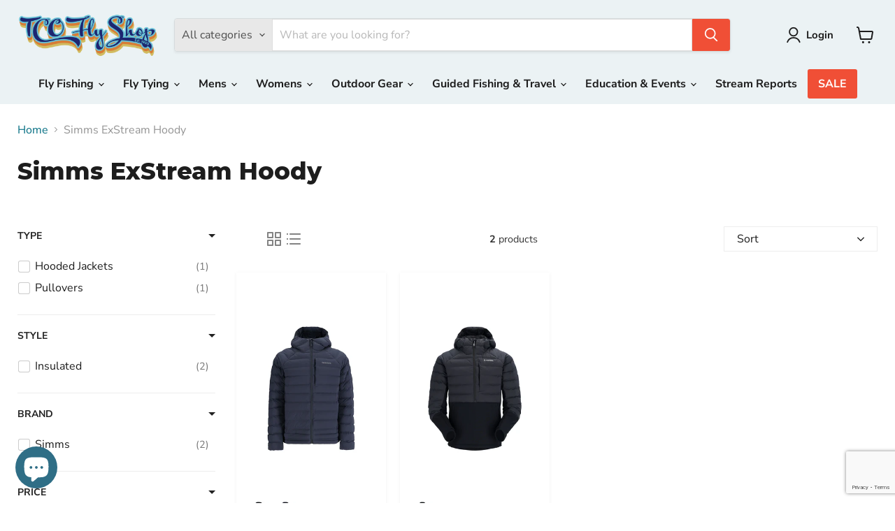

--- FILE ---
content_type: text/html; charset=utf-8
request_url: https://www.google.com/recaptcha/api2/anchor?ar=1&k=6LeTRAoeAAAAACKeCUlhSkXvVTIwv0_OgDTqgYsa&co=aHR0cHM6Ly93d3cudGNvZmx5ZmlzaGluZy5jb206NDQz&hl=en&v=PoyoqOPhxBO7pBk68S4YbpHZ&size=invisible&anchor-ms=20000&execute-ms=30000&cb=6vxoehud21is
body_size: 48745
content:
<!DOCTYPE HTML><html dir="ltr" lang="en"><head><meta http-equiv="Content-Type" content="text/html; charset=UTF-8">
<meta http-equiv="X-UA-Compatible" content="IE=edge">
<title>reCAPTCHA</title>
<style type="text/css">
/* cyrillic-ext */
@font-face {
  font-family: 'Roboto';
  font-style: normal;
  font-weight: 400;
  font-stretch: 100%;
  src: url(//fonts.gstatic.com/s/roboto/v48/KFO7CnqEu92Fr1ME7kSn66aGLdTylUAMa3GUBHMdazTgWw.woff2) format('woff2');
  unicode-range: U+0460-052F, U+1C80-1C8A, U+20B4, U+2DE0-2DFF, U+A640-A69F, U+FE2E-FE2F;
}
/* cyrillic */
@font-face {
  font-family: 'Roboto';
  font-style: normal;
  font-weight: 400;
  font-stretch: 100%;
  src: url(//fonts.gstatic.com/s/roboto/v48/KFO7CnqEu92Fr1ME7kSn66aGLdTylUAMa3iUBHMdazTgWw.woff2) format('woff2');
  unicode-range: U+0301, U+0400-045F, U+0490-0491, U+04B0-04B1, U+2116;
}
/* greek-ext */
@font-face {
  font-family: 'Roboto';
  font-style: normal;
  font-weight: 400;
  font-stretch: 100%;
  src: url(//fonts.gstatic.com/s/roboto/v48/KFO7CnqEu92Fr1ME7kSn66aGLdTylUAMa3CUBHMdazTgWw.woff2) format('woff2');
  unicode-range: U+1F00-1FFF;
}
/* greek */
@font-face {
  font-family: 'Roboto';
  font-style: normal;
  font-weight: 400;
  font-stretch: 100%;
  src: url(//fonts.gstatic.com/s/roboto/v48/KFO7CnqEu92Fr1ME7kSn66aGLdTylUAMa3-UBHMdazTgWw.woff2) format('woff2');
  unicode-range: U+0370-0377, U+037A-037F, U+0384-038A, U+038C, U+038E-03A1, U+03A3-03FF;
}
/* math */
@font-face {
  font-family: 'Roboto';
  font-style: normal;
  font-weight: 400;
  font-stretch: 100%;
  src: url(//fonts.gstatic.com/s/roboto/v48/KFO7CnqEu92Fr1ME7kSn66aGLdTylUAMawCUBHMdazTgWw.woff2) format('woff2');
  unicode-range: U+0302-0303, U+0305, U+0307-0308, U+0310, U+0312, U+0315, U+031A, U+0326-0327, U+032C, U+032F-0330, U+0332-0333, U+0338, U+033A, U+0346, U+034D, U+0391-03A1, U+03A3-03A9, U+03B1-03C9, U+03D1, U+03D5-03D6, U+03F0-03F1, U+03F4-03F5, U+2016-2017, U+2034-2038, U+203C, U+2040, U+2043, U+2047, U+2050, U+2057, U+205F, U+2070-2071, U+2074-208E, U+2090-209C, U+20D0-20DC, U+20E1, U+20E5-20EF, U+2100-2112, U+2114-2115, U+2117-2121, U+2123-214F, U+2190, U+2192, U+2194-21AE, U+21B0-21E5, U+21F1-21F2, U+21F4-2211, U+2213-2214, U+2216-22FF, U+2308-230B, U+2310, U+2319, U+231C-2321, U+2336-237A, U+237C, U+2395, U+239B-23B7, U+23D0, U+23DC-23E1, U+2474-2475, U+25AF, U+25B3, U+25B7, U+25BD, U+25C1, U+25CA, U+25CC, U+25FB, U+266D-266F, U+27C0-27FF, U+2900-2AFF, U+2B0E-2B11, U+2B30-2B4C, U+2BFE, U+3030, U+FF5B, U+FF5D, U+1D400-1D7FF, U+1EE00-1EEFF;
}
/* symbols */
@font-face {
  font-family: 'Roboto';
  font-style: normal;
  font-weight: 400;
  font-stretch: 100%;
  src: url(//fonts.gstatic.com/s/roboto/v48/KFO7CnqEu92Fr1ME7kSn66aGLdTylUAMaxKUBHMdazTgWw.woff2) format('woff2');
  unicode-range: U+0001-000C, U+000E-001F, U+007F-009F, U+20DD-20E0, U+20E2-20E4, U+2150-218F, U+2190, U+2192, U+2194-2199, U+21AF, U+21E6-21F0, U+21F3, U+2218-2219, U+2299, U+22C4-22C6, U+2300-243F, U+2440-244A, U+2460-24FF, U+25A0-27BF, U+2800-28FF, U+2921-2922, U+2981, U+29BF, U+29EB, U+2B00-2BFF, U+4DC0-4DFF, U+FFF9-FFFB, U+10140-1018E, U+10190-1019C, U+101A0, U+101D0-101FD, U+102E0-102FB, U+10E60-10E7E, U+1D2C0-1D2D3, U+1D2E0-1D37F, U+1F000-1F0FF, U+1F100-1F1AD, U+1F1E6-1F1FF, U+1F30D-1F30F, U+1F315, U+1F31C, U+1F31E, U+1F320-1F32C, U+1F336, U+1F378, U+1F37D, U+1F382, U+1F393-1F39F, U+1F3A7-1F3A8, U+1F3AC-1F3AF, U+1F3C2, U+1F3C4-1F3C6, U+1F3CA-1F3CE, U+1F3D4-1F3E0, U+1F3ED, U+1F3F1-1F3F3, U+1F3F5-1F3F7, U+1F408, U+1F415, U+1F41F, U+1F426, U+1F43F, U+1F441-1F442, U+1F444, U+1F446-1F449, U+1F44C-1F44E, U+1F453, U+1F46A, U+1F47D, U+1F4A3, U+1F4B0, U+1F4B3, U+1F4B9, U+1F4BB, U+1F4BF, U+1F4C8-1F4CB, U+1F4D6, U+1F4DA, U+1F4DF, U+1F4E3-1F4E6, U+1F4EA-1F4ED, U+1F4F7, U+1F4F9-1F4FB, U+1F4FD-1F4FE, U+1F503, U+1F507-1F50B, U+1F50D, U+1F512-1F513, U+1F53E-1F54A, U+1F54F-1F5FA, U+1F610, U+1F650-1F67F, U+1F687, U+1F68D, U+1F691, U+1F694, U+1F698, U+1F6AD, U+1F6B2, U+1F6B9-1F6BA, U+1F6BC, U+1F6C6-1F6CF, U+1F6D3-1F6D7, U+1F6E0-1F6EA, U+1F6F0-1F6F3, U+1F6F7-1F6FC, U+1F700-1F7FF, U+1F800-1F80B, U+1F810-1F847, U+1F850-1F859, U+1F860-1F887, U+1F890-1F8AD, U+1F8B0-1F8BB, U+1F8C0-1F8C1, U+1F900-1F90B, U+1F93B, U+1F946, U+1F984, U+1F996, U+1F9E9, U+1FA00-1FA6F, U+1FA70-1FA7C, U+1FA80-1FA89, U+1FA8F-1FAC6, U+1FACE-1FADC, U+1FADF-1FAE9, U+1FAF0-1FAF8, U+1FB00-1FBFF;
}
/* vietnamese */
@font-face {
  font-family: 'Roboto';
  font-style: normal;
  font-weight: 400;
  font-stretch: 100%;
  src: url(//fonts.gstatic.com/s/roboto/v48/KFO7CnqEu92Fr1ME7kSn66aGLdTylUAMa3OUBHMdazTgWw.woff2) format('woff2');
  unicode-range: U+0102-0103, U+0110-0111, U+0128-0129, U+0168-0169, U+01A0-01A1, U+01AF-01B0, U+0300-0301, U+0303-0304, U+0308-0309, U+0323, U+0329, U+1EA0-1EF9, U+20AB;
}
/* latin-ext */
@font-face {
  font-family: 'Roboto';
  font-style: normal;
  font-weight: 400;
  font-stretch: 100%;
  src: url(//fonts.gstatic.com/s/roboto/v48/KFO7CnqEu92Fr1ME7kSn66aGLdTylUAMa3KUBHMdazTgWw.woff2) format('woff2');
  unicode-range: U+0100-02BA, U+02BD-02C5, U+02C7-02CC, U+02CE-02D7, U+02DD-02FF, U+0304, U+0308, U+0329, U+1D00-1DBF, U+1E00-1E9F, U+1EF2-1EFF, U+2020, U+20A0-20AB, U+20AD-20C0, U+2113, U+2C60-2C7F, U+A720-A7FF;
}
/* latin */
@font-face {
  font-family: 'Roboto';
  font-style: normal;
  font-weight: 400;
  font-stretch: 100%;
  src: url(//fonts.gstatic.com/s/roboto/v48/KFO7CnqEu92Fr1ME7kSn66aGLdTylUAMa3yUBHMdazQ.woff2) format('woff2');
  unicode-range: U+0000-00FF, U+0131, U+0152-0153, U+02BB-02BC, U+02C6, U+02DA, U+02DC, U+0304, U+0308, U+0329, U+2000-206F, U+20AC, U+2122, U+2191, U+2193, U+2212, U+2215, U+FEFF, U+FFFD;
}
/* cyrillic-ext */
@font-face {
  font-family: 'Roboto';
  font-style: normal;
  font-weight: 500;
  font-stretch: 100%;
  src: url(//fonts.gstatic.com/s/roboto/v48/KFO7CnqEu92Fr1ME7kSn66aGLdTylUAMa3GUBHMdazTgWw.woff2) format('woff2');
  unicode-range: U+0460-052F, U+1C80-1C8A, U+20B4, U+2DE0-2DFF, U+A640-A69F, U+FE2E-FE2F;
}
/* cyrillic */
@font-face {
  font-family: 'Roboto';
  font-style: normal;
  font-weight: 500;
  font-stretch: 100%;
  src: url(//fonts.gstatic.com/s/roboto/v48/KFO7CnqEu92Fr1ME7kSn66aGLdTylUAMa3iUBHMdazTgWw.woff2) format('woff2');
  unicode-range: U+0301, U+0400-045F, U+0490-0491, U+04B0-04B1, U+2116;
}
/* greek-ext */
@font-face {
  font-family: 'Roboto';
  font-style: normal;
  font-weight: 500;
  font-stretch: 100%;
  src: url(//fonts.gstatic.com/s/roboto/v48/KFO7CnqEu92Fr1ME7kSn66aGLdTylUAMa3CUBHMdazTgWw.woff2) format('woff2');
  unicode-range: U+1F00-1FFF;
}
/* greek */
@font-face {
  font-family: 'Roboto';
  font-style: normal;
  font-weight: 500;
  font-stretch: 100%;
  src: url(//fonts.gstatic.com/s/roboto/v48/KFO7CnqEu92Fr1ME7kSn66aGLdTylUAMa3-UBHMdazTgWw.woff2) format('woff2');
  unicode-range: U+0370-0377, U+037A-037F, U+0384-038A, U+038C, U+038E-03A1, U+03A3-03FF;
}
/* math */
@font-face {
  font-family: 'Roboto';
  font-style: normal;
  font-weight: 500;
  font-stretch: 100%;
  src: url(//fonts.gstatic.com/s/roboto/v48/KFO7CnqEu92Fr1ME7kSn66aGLdTylUAMawCUBHMdazTgWw.woff2) format('woff2');
  unicode-range: U+0302-0303, U+0305, U+0307-0308, U+0310, U+0312, U+0315, U+031A, U+0326-0327, U+032C, U+032F-0330, U+0332-0333, U+0338, U+033A, U+0346, U+034D, U+0391-03A1, U+03A3-03A9, U+03B1-03C9, U+03D1, U+03D5-03D6, U+03F0-03F1, U+03F4-03F5, U+2016-2017, U+2034-2038, U+203C, U+2040, U+2043, U+2047, U+2050, U+2057, U+205F, U+2070-2071, U+2074-208E, U+2090-209C, U+20D0-20DC, U+20E1, U+20E5-20EF, U+2100-2112, U+2114-2115, U+2117-2121, U+2123-214F, U+2190, U+2192, U+2194-21AE, U+21B0-21E5, U+21F1-21F2, U+21F4-2211, U+2213-2214, U+2216-22FF, U+2308-230B, U+2310, U+2319, U+231C-2321, U+2336-237A, U+237C, U+2395, U+239B-23B7, U+23D0, U+23DC-23E1, U+2474-2475, U+25AF, U+25B3, U+25B7, U+25BD, U+25C1, U+25CA, U+25CC, U+25FB, U+266D-266F, U+27C0-27FF, U+2900-2AFF, U+2B0E-2B11, U+2B30-2B4C, U+2BFE, U+3030, U+FF5B, U+FF5D, U+1D400-1D7FF, U+1EE00-1EEFF;
}
/* symbols */
@font-face {
  font-family: 'Roboto';
  font-style: normal;
  font-weight: 500;
  font-stretch: 100%;
  src: url(//fonts.gstatic.com/s/roboto/v48/KFO7CnqEu92Fr1ME7kSn66aGLdTylUAMaxKUBHMdazTgWw.woff2) format('woff2');
  unicode-range: U+0001-000C, U+000E-001F, U+007F-009F, U+20DD-20E0, U+20E2-20E4, U+2150-218F, U+2190, U+2192, U+2194-2199, U+21AF, U+21E6-21F0, U+21F3, U+2218-2219, U+2299, U+22C4-22C6, U+2300-243F, U+2440-244A, U+2460-24FF, U+25A0-27BF, U+2800-28FF, U+2921-2922, U+2981, U+29BF, U+29EB, U+2B00-2BFF, U+4DC0-4DFF, U+FFF9-FFFB, U+10140-1018E, U+10190-1019C, U+101A0, U+101D0-101FD, U+102E0-102FB, U+10E60-10E7E, U+1D2C0-1D2D3, U+1D2E0-1D37F, U+1F000-1F0FF, U+1F100-1F1AD, U+1F1E6-1F1FF, U+1F30D-1F30F, U+1F315, U+1F31C, U+1F31E, U+1F320-1F32C, U+1F336, U+1F378, U+1F37D, U+1F382, U+1F393-1F39F, U+1F3A7-1F3A8, U+1F3AC-1F3AF, U+1F3C2, U+1F3C4-1F3C6, U+1F3CA-1F3CE, U+1F3D4-1F3E0, U+1F3ED, U+1F3F1-1F3F3, U+1F3F5-1F3F7, U+1F408, U+1F415, U+1F41F, U+1F426, U+1F43F, U+1F441-1F442, U+1F444, U+1F446-1F449, U+1F44C-1F44E, U+1F453, U+1F46A, U+1F47D, U+1F4A3, U+1F4B0, U+1F4B3, U+1F4B9, U+1F4BB, U+1F4BF, U+1F4C8-1F4CB, U+1F4D6, U+1F4DA, U+1F4DF, U+1F4E3-1F4E6, U+1F4EA-1F4ED, U+1F4F7, U+1F4F9-1F4FB, U+1F4FD-1F4FE, U+1F503, U+1F507-1F50B, U+1F50D, U+1F512-1F513, U+1F53E-1F54A, U+1F54F-1F5FA, U+1F610, U+1F650-1F67F, U+1F687, U+1F68D, U+1F691, U+1F694, U+1F698, U+1F6AD, U+1F6B2, U+1F6B9-1F6BA, U+1F6BC, U+1F6C6-1F6CF, U+1F6D3-1F6D7, U+1F6E0-1F6EA, U+1F6F0-1F6F3, U+1F6F7-1F6FC, U+1F700-1F7FF, U+1F800-1F80B, U+1F810-1F847, U+1F850-1F859, U+1F860-1F887, U+1F890-1F8AD, U+1F8B0-1F8BB, U+1F8C0-1F8C1, U+1F900-1F90B, U+1F93B, U+1F946, U+1F984, U+1F996, U+1F9E9, U+1FA00-1FA6F, U+1FA70-1FA7C, U+1FA80-1FA89, U+1FA8F-1FAC6, U+1FACE-1FADC, U+1FADF-1FAE9, U+1FAF0-1FAF8, U+1FB00-1FBFF;
}
/* vietnamese */
@font-face {
  font-family: 'Roboto';
  font-style: normal;
  font-weight: 500;
  font-stretch: 100%;
  src: url(//fonts.gstatic.com/s/roboto/v48/KFO7CnqEu92Fr1ME7kSn66aGLdTylUAMa3OUBHMdazTgWw.woff2) format('woff2');
  unicode-range: U+0102-0103, U+0110-0111, U+0128-0129, U+0168-0169, U+01A0-01A1, U+01AF-01B0, U+0300-0301, U+0303-0304, U+0308-0309, U+0323, U+0329, U+1EA0-1EF9, U+20AB;
}
/* latin-ext */
@font-face {
  font-family: 'Roboto';
  font-style: normal;
  font-weight: 500;
  font-stretch: 100%;
  src: url(//fonts.gstatic.com/s/roboto/v48/KFO7CnqEu92Fr1ME7kSn66aGLdTylUAMa3KUBHMdazTgWw.woff2) format('woff2');
  unicode-range: U+0100-02BA, U+02BD-02C5, U+02C7-02CC, U+02CE-02D7, U+02DD-02FF, U+0304, U+0308, U+0329, U+1D00-1DBF, U+1E00-1E9F, U+1EF2-1EFF, U+2020, U+20A0-20AB, U+20AD-20C0, U+2113, U+2C60-2C7F, U+A720-A7FF;
}
/* latin */
@font-face {
  font-family: 'Roboto';
  font-style: normal;
  font-weight: 500;
  font-stretch: 100%;
  src: url(//fonts.gstatic.com/s/roboto/v48/KFO7CnqEu92Fr1ME7kSn66aGLdTylUAMa3yUBHMdazQ.woff2) format('woff2');
  unicode-range: U+0000-00FF, U+0131, U+0152-0153, U+02BB-02BC, U+02C6, U+02DA, U+02DC, U+0304, U+0308, U+0329, U+2000-206F, U+20AC, U+2122, U+2191, U+2193, U+2212, U+2215, U+FEFF, U+FFFD;
}
/* cyrillic-ext */
@font-face {
  font-family: 'Roboto';
  font-style: normal;
  font-weight: 900;
  font-stretch: 100%;
  src: url(//fonts.gstatic.com/s/roboto/v48/KFO7CnqEu92Fr1ME7kSn66aGLdTylUAMa3GUBHMdazTgWw.woff2) format('woff2');
  unicode-range: U+0460-052F, U+1C80-1C8A, U+20B4, U+2DE0-2DFF, U+A640-A69F, U+FE2E-FE2F;
}
/* cyrillic */
@font-face {
  font-family: 'Roboto';
  font-style: normal;
  font-weight: 900;
  font-stretch: 100%;
  src: url(//fonts.gstatic.com/s/roboto/v48/KFO7CnqEu92Fr1ME7kSn66aGLdTylUAMa3iUBHMdazTgWw.woff2) format('woff2');
  unicode-range: U+0301, U+0400-045F, U+0490-0491, U+04B0-04B1, U+2116;
}
/* greek-ext */
@font-face {
  font-family: 'Roboto';
  font-style: normal;
  font-weight: 900;
  font-stretch: 100%;
  src: url(//fonts.gstatic.com/s/roboto/v48/KFO7CnqEu92Fr1ME7kSn66aGLdTylUAMa3CUBHMdazTgWw.woff2) format('woff2');
  unicode-range: U+1F00-1FFF;
}
/* greek */
@font-face {
  font-family: 'Roboto';
  font-style: normal;
  font-weight: 900;
  font-stretch: 100%;
  src: url(//fonts.gstatic.com/s/roboto/v48/KFO7CnqEu92Fr1ME7kSn66aGLdTylUAMa3-UBHMdazTgWw.woff2) format('woff2');
  unicode-range: U+0370-0377, U+037A-037F, U+0384-038A, U+038C, U+038E-03A1, U+03A3-03FF;
}
/* math */
@font-face {
  font-family: 'Roboto';
  font-style: normal;
  font-weight: 900;
  font-stretch: 100%;
  src: url(//fonts.gstatic.com/s/roboto/v48/KFO7CnqEu92Fr1ME7kSn66aGLdTylUAMawCUBHMdazTgWw.woff2) format('woff2');
  unicode-range: U+0302-0303, U+0305, U+0307-0308, U+0310, U+0312, U+0315, U+031A, U+0326-0327, U+032C, U+032F-0330, U+0332-0333, U+0338, U+033A, U+0346, U+034D, U+0391-03A1, U+03A3-03A9, U+03B1-03C9, U+03D1, U+03D5-03D6, U+03F0-03F1, U+03F4-03F5, U+2016-2017, U+2034-2038, U+203C, U+2040, U+2043, U+2047, U+2050, U+2057, U+205F, U+2070-2071, U+2074-208E, U+2090-209C, U+20D0-20DC, U+20E1, U+20E5-20EF, U+2100-2112, U+2114-2115, U+2117-2121, U+2123-214F, U+2190, U+2192, U+2194-21AE, U+21B0-21E5, U+21F1-21F2, U+21F4-2211, U+2213-2214, U+2216-22FF, U+2308-230B, U+2310, U+2319, U+231C-2321, U+2336-237A, U+237C, U+2395, U+239B-23B7, U+23D0, U+23DC-23E1, U+2474-2475, U+25AF, U+25B3, U+25B7, U+25BD, U+25C1, U+25CA, U+25CC, U+25FB, U+266D-266F, U+27C0-27FF, U+2900-2AFF, U+2B0E-2B11, U+2B30-2B4C, U+2BFE, U+3030, U+FF5B, U+FF5D, U+1D400-1D7FF, U+1EE00-1EEFF;
}
/* symbols */
@font-face {
  font-family: 'Roboto';
  font-style: normal;
  font-weight: 900;
  font-stretch: 100%;
  src: url(//fonts.gstatic.com/s/roboto/v48/KFO7CnqEu92Fr1ME7kSn66aGLdTylUAMaxKUBHMdazTgWw.woff2) format('woff2');
  unicode-range: U+0001-000C, U+000E-001F, U+007F-009F, U+20DD-20E0, U+20E2-20E4, U+2150-218F, U+2190, U+2192, U+2194-2199, U+21AF, U+21E6-21F0, U+21F3, U+2218-2219, U+2299, U+22C4-22C6, U+2300-243F, U+2440-244A, U+2460-24FF, U+25A0-27BF, U+2800-28FF, U+2921-2922, U+2981, U+29BF, U+29EB, U+2B00-2BFF, U+4DC0-4DFF, U+FFF9-FFFB, U+10140-1018E, U+10190-1019C, U+101A0, U+101D0-101FD, U+102E0-102FB, U+10E60-10E7E, U+1D2C0-1D2D3, U+1D2E0-1D37F, U+1F000-1F0FF, U+1F100-1F1AD, U+1F1E6-1F1FF, U+1F30D-1F30F, U+1F315, U+1F31C, U+1F31E, U+1F320-1F32C, U+1F336, U+1F378, U+1F37D, U+1F382, U+1F393-1F39F, U+1F3A7-1F3A8, U+1F3AC-1F3AF, U+1F3C2, U+1F3C4-1F3C6, U+1F3CA-1F3CE, U+1F3D4-1F3E0, U+1F3ED, U+1F3F1-1F3F3, U+1F3F5-1F3F7, U+1F408, U+1F415, U+1F41F, U+1F426, U+1F43F, U+1F441-1F442, U+1F444, U+1F446-1F449, U+1F44C-1F44E, U+1F453, U+1F46A, U+1F47D, U+1F4A3, U+1F4B0, U+1F4B3, U+1F4B9, U+1F4BB, U+1F4BF, U+1F4C8-1F4CB, U+1F4D6, U+1F4DA, U+1F4DF, U+1F4E3-1F4E6, U+1F4EA-1F4ED, U+1F4F7, U+1F4F9-1F4FB, U+1F4FD-1F4FE, U+1F503, U+1F507-1F50B, U+1F50D, U+1F512-1F513, U+1F53E-1F54A, U+1F54F-1F5FA, U+1F610, U+1F650-1F67F, U+1F687, U+1F68D, U+1F691, U+1F694, U+1F698, U+1F6AD, U+1F6B2, U+1F6B9-1F6BA, U+1F6BC, U+1F6C6-1F6CF, U+1F6D3-1F6D7, U+1F6E0-1F6EA, U+1F6F0-1F6F3, U+1F6F7-1F6FC, U+1F700-1F7FF, U+1F800-1F80B, U+1F810-1F847, U+1F850-1F859, U+1F860-1F887, U+1F890-1F8AD, U+1F8B0-1F8BB, U+1F8C0-1F8C1, U+1F900-1F90B, U+1F93B, U+1F946, U+1F984, U+1F996, U+1F9E9, U+1FA00-1FA6F, U+1FA70-1FA7C, U+1FA80-1FA89, U+1FA8F-1FAC6, U+1FACE-1FADC, U+1FADF-1FAE9, U+1FAF0-1FAF8, U+1FB00-1FBFF;
}
/* vietnamese */
@font-face {
  font-family: 'Roboto';
  font-style: normal;
  font-weight: 900;
  font-stretch: 100%;
  src: url(//fonts.gstatic.com/s/roboto/v48/KFO7CnqEu92Fr1ME7kSn66aGLdTylUAMa3OUBHMdazTgWw.woff2) format('woff2');
  unicode-range: U+0102-0103, U+0110-0111, U+0128-0129, U+0168-0169, U+01A0-01A1, U+01AF-01B0, U+0300-0301, U+0303-0304, U+0308-0309, U+0323, U+0329, U+1EA0-1EF9, U+20AB;
}
/* latin-ext */
@font-face {
  font-family: 'Roboto';
  font-style: normal;
  font-weight: 900;
  font-stretch: 100%;
  src: url(//fonts.gstatic.com/s/roboto/v48/KFO7CnqEu92Fr1ME7kSn66aGLdTylUAMa3KUBHMdazTgWw.woff2) format('woff2');
  unicode-range: U+0100-02BA, U+02BD-02C5, U+02C7-02CC, U+02CE-02D7, U+02DD-02FF, U+0304, U+0308, U+0329, U+1D00-1DBF, U+1E00-1E9F, U+1EF2-1EFF, U+2020, U+20A0-20AB, U+20AD-20C0, U+2113, U+2C60-2C7F, U+A720-A7FF;
}
/* latin */
@font-face {
  font-family: 'Roboto';
  font-style: normal;
  font-weight: 900;
  font-stretch: 100%;
  src: url(//fonts.gstatic.com/s/roboto/v48/KFO7CnqEu92Fr1ME7kSn66aGLdTylUAMa3yUBHMdazQ.woff2) format('woff2');
  unicode-range: U+0000-00FF, U+0131, U+0152-0153, U+02BB-02BC, U+02C6, U+02DA, U+02DC, U+0304, U+0308, U+0329, U+2000-206F, U+20AC, U+2122, U+2191, U+2193, U+2212, U+2215, U+FEFF, U+FFFD;
}

</style>
<link rel="stylesheet" type="text/css" href="https://www.gstatic.com/recaptcha/releases/PoyoqOPhxBO7pBk68S4YbpHZ/styles__ltr.css">
<script nonce="fZOaQnHKSJB_IGn9iIZVHw" type="text/javascript">window['__recaptcha_api'] = 'https://www.google.com/recaptcha/api2/';</script>
<script type="text/javascript" src="https://www.gstatic.com/recaptcha/releases/PoyoqOPhxBO7pBk68S4YbpHZ/recaptcha__en.js" nonce="fZOaQnHKSJB_IGn9iIZVHw">
      
    </script></head>
<body><div id="rc-anchor-alert" class="rc-anchor-alert"></div>
<input type="hidden" id="recaptcha-token" value="[base64]">
<script type="text/javascript" nonce="fZOaQnHKSJB_IGn9iIZVHw">
      recaptcha.anchor.Main.init("[\x22ainput\x22,[\x22bgdata\x22,\x22\x22,\[base64]/[base64]/MjU1Ong/[base64]/[base64]/[base64]/[base64]/[base64]/[base64]/[base64]/[base64]/[base64]/[base64]/[base64]/[base64]/[base64]/[base64]/[base64]\\u003d\x22,\[base64]\x22,\x22wq8iWcKIP3oJw4nDiU/DsMO7woVAKsOcwpbCqGkCw4lCTsOxJSbCgFXDlk8VZT/[base64]/Dvh/DmHPCm1QkScOuw4MLwoNHwrJASkfCusOORmchGsKlTG4KwrATGnnCn8Kywr8iQ8OTwpAbwr/DmcK4w7c3w6PCpwPCm8OrwrMKw7bDisKcwppCwqEvfMKAIcKXLxRLwrPDncOZw6TDo3TDtgAhwqnDlnk0EcOKHk4/w4EfwpFwAwzDqmVaw7JSwo7CoMKNwpbCv112M8K9w5vCvMKMJsOwLcO5w4oswqbCrMOoZ8OVbcOcesKGfgDCjwlEw7LDlsKyw7bDoRDCncOww5BFEnzDhXNvw69MdkfCiQHDncOmVFNyS8KHP8Kuwo/DqnhVw6zCkgjDlhzDiMOXwoMyf3rCj8KqYiFJwrQ3wqkgw63ClcK2bhpuwofCoMKsw74TT2LDksOIw5DChUhNw5vDkcK+AhpxdcODPMOxw4nDrjPDlsOcwq/Ck8ODFsOXf8KlAMOFw73Ct0XDn3xEwpvCnW5ULQpwwqAoVW05wqTChGLDqcKsKMOBa8OcQ8ONwrXCncKfdMOvwqjCrsOoeMOhw5PDtMKbLTfDtTXDrXLDowp2RTEEwobDlwfCpMOHw6zCm8O1wqBeHsKTwrtXAShRwoRnw4RewoTDs0Qewq/[base64]/CrwdlUcO7w4rDgEfCr8K4bRjCkw9FwprDpcKEwqhJwrUSa8K/wrfDrMOaDFp5VB7CqyU5wrw4wqdCEcOPw4vDiMO+w4Uqw4E0dywTYkfCjMKeexLDo8KzdMKSfxzCrcK3w6zDlcO6O8O/[base64]/[base64]/wobCrUXDuMONJ8KwD09TUsOZWcK+w4vCp1fCocODDsO9w5/CncKPw7VoNFvCiMKLw4ROwoPDpcKDCsKZUcKPwpfDicOYw4k2acOUW8OGS8OiwoBBw71aYlVzehbCi8KTKE/DvcKvw6Njw7fDncOhSWfDhFhzwr7DtBsAKkIraMK+ZMK3aEFkw4vDglRDw5DCgAZlCsK4RTDDpMOlwqA3woF4wrclw4HCicKvwpvDiXbCmHZbw7leXMOlZk7DhcOPGsOALyTDoCkSw5fCkUrCusORw4/CiGZsNCLClMKsw61NfMKlwphpwr/[base64]/Dm8Oywq4MWsKwIsKBw7nDmjvCiTrDmD1YKcK0NMKqwoPDhEPCtQ9DTgzDgjY6w6dgw5dvw4TCv0bDosOvFyHDiMObwqduDsKVwoPDnlDCjMK7wpcywptwd8KuA8OcF8KAScKcNsOEWmPCn2PChcOxw4HDpjvCqDo5wpgJN0fCt8Kuw6rDn8OTb0vDmwTDg8Kzw7/DpnBzBsK5wp9Tw5LDsXzDrcKXwolLwrM/WUzDjzMefRPDhMODScOaXsKiwr/[base64]/wrl5w5dkwrDDtxJww647Pn0mw7IPT8ORwr3DiwAKw7Use8O/wo/CpMKww5DCs3tUdlQxEy/Cn8K1WwPDlEU5ZsOGCsKZwqkqw4/CicOHXxVxZ8KffMOVGsOKw4oUw6/[base64]/[base64]/Cu8KEw7UiwpjDsyDChHNqA1XDq8KiDyouwqN/wo0pXCbDtk7DrMOMw5l/w7/[base64]/w5DDrcOcODB1wqjDscOTwoVDw4rCi8OOw5PDkcKVAHfDiw/CiGbDv3vCl8O8bnbDvHsVbcO3w4QQbMKdRMO7w7Ubw4/[base64]/CtcOswoDDtMKOaEXDg8OsXzckFV0Fw4rCsMKFa8KzPQvClsO2PAlBB3khw68/[base64]/HsKzw6s8w6dYZsK/ezI/w5zCkxBDWik+w7PDiMK5JRHCr8OVw5nCjcOaw6gcBwZgwpPCp8KZw4BfJsKLw5HDp8KHdcKcw7PCpcK+wqLCilAWEsKswoJ5w5p/IcKpwq3DncKNYSjCh8Ohag/CuMKXAzbCucKewqrCiXfDvjnCi8OJwo0Zw5jCnMO0dHTDkS/Ct2PDjMOrw7zDvhfDrTASw4sSGcOTeMORw43DvR7DhhDDpDnDkk9QB1lQwooWwp7CgycbaMOSBMO/w6VMUTUhw7Q5U3nDiQHDhcOOw6jDqcKqwq8Gwqlaw5pdWsKewqgRwoLDmcKvw7hYw5nClcKFeMOSUcO+UcOBaTw9wp5Ew4h9DMKFwrUZUhzDm8KoP8KeVznCpMOjwp7DqnnCsMKQw5oLwpp+wroQw4XCoQkrIsOjUxhhJsKQw7J3OToZwp7Coz/CqyEew4LDiRTDqFLCgVwEw681wqTDnmRbLmvDsWPCgsKEw65hw7xIFsK0w4/DukTDvsOPwopew5bDisOFw5fCkDvDgMKow7ECaMOTYjDCnsOWw4djdWBww4UlUsOxwp/CgyLDmsOKw5HCshPCvMK+U2nDsnLCmCzCsxhGCMKPQcKXWsKLFsK7w4l3CMKcTEEkwqpYPMKMw7zDtAoeOUV5UXcYw5fDosKZw70xMsOLOxdQXTB9YMKRMFB3Hj5fVzxQwpBsesO5w7Mow73CtsORwqRzaz0WGcKAw58nwq/DjMOtT8OWX8O5worClcKXPhIgwqrCusKQD8KDbsKCwp3Ci8OAw6JNSG0FRsOyQDd/PkAmw5zCscKxRRVnVyJwIsKiwrd/w6h5w4AdwqUhw7TCmmo2F8Opw74CVsOdwojDnwAfwprDiGrCm8KIb1jCkMOOVCo8w6VrwpdSw6RBf8KdUcOhYXnCjMOiH8K8dAA0cMOjwoo3w6JdbMO5TUFqwp3CrzBxHMKjFwjDtmbCvcOewqvCrUEeR8OfQcO+FSvDpMOdEQPCvsOFSlPCj8KdTz3DpMKeKS/CsQ7CnSbCkQzDn1XDlichwpbCmcONbMKPw5oTwoR5wpjCiMKDMVRXCQNTwpvDrMKqw40YwqDClUnCsjghImrChcKhXjLDp8K2BlnDrsKUQUrDmQXDusORVgbClATDssK2wodxL8OZCEs4w4Fmwr3CuMKaw4RGGi4dw5/DvMOdCMKWwrbDm8Orwrhiw6ktbhFHJFzDpcKgfTvCnMOjwqjDm2LCn0zDu8KnL8KEwpdTworCqXdGZQYGw5fCrgnDg8Kzw4zCjHYVwoYaw6Qbb8OtwonDqcOqCsK/wotHw7Z/w7wMSVEmHwzCj1vChUbDr8O9M8KvAzFQw5V0OsOLVBR/w4LDksOCTUnCp8KTRHBJTMKGCsO4aVTDlj1Lw7UwLC/ClT4pBGzCncK3HMO7w7PDkk8Nw6oMw4UwwoLDpiEgwqHDvsOjw558wqTDrsK4w58lVcKGwqTDgyddTMK+N8ODIyQKw7B+bifCn8KWRcKRw5s3NMKWR1/[base64]/DicKxWsO2FsOcGSpfdcOPMcKiQmZ6EHzDqcOmw7AwXMOLblMXVk5Ww6HCscODc37CmQvDkDfDgQnCl8KDwqZtJcO4wp/CtQjDgMKyQSXDrUosUwtVecKkcMK6QTTDvnZfw7QHECnDq8Kpw4zCk8OJCTovw5nDn058TQ7CgMKUw6jCsMOiw6rDiMKLw5nDscKjwoYUQzLCtMKzPUN/EMOcw5Bdw6vDo8KPwqHCuFDDpcO/wqvCtcKCw44ZfMOfdFTDgcK4JcKcacO3wq/[base64]/CkCQJKzUDN8KsKl7CncOQSnrDu8Opw4rDhsKMw5jDssO/YsOYw4PDlcOjQcK7YsKOwqVKInfCuEtjQcKKw4bDgsKUd8OFd8O6w456LFPCuTDDtjBCBiMoemBdAl0twoFDw78ywo3CocKVAcKdw57DlU5MPi49c8KwLiTDhcKcwrfDisKwd1XCssOaFifDssK+CFDDlxx2w5nCmygFw6nDviR8eQ7CmsOpN38fYnJPwq/[base64]/HmTCu8KbecOGYcO9TTjCjcKowr/CqsO1NwHDlz/DjHdMw5rCmsKtw5jChMKTwoleegTCkcKSwrV1N8Oqw4fDrRTDvcOqwrTDpUZqScKLw5JgC8Kpw5PCg0BnS2LCuUZjw7/DmsKSwo8jRhrDiVJaw4PDoEBDHB3DsEFaEMO1woVrUsOrZSQuw4zCksKDwqDDpsOEwqDCvnTDucOkw6vColzDocKiw4/CusK0wrJ6KGbDrsK2w5PDs8OLIxcwJ2/DisONw4sqXMOresO1w7F7YsKvw7dkwoLCg8Obwo/DgMKQwrXCqHPDgQHCmkTDjsOeccKLcsOCc8O3wr/DscOiAkLDuW9Hwrg6wpIlw6jCs8Kdwr17wpzCqnA5XnAhwpsXw7fDqxnCkhhzwp3ClBlvJ3LDtm5UwojClCnDh8OJfWF+N8Onw7LCo8KTwqYZFsKmwrTCjSnClXXDqngfw59rZXY/[base64]/ClMKpwpo7wofDqcKLOsO1w58bw7tvTRM/ehg0wrPCqMKuIT/DkMKoVsKKCcKuCV/[base64]/CgcKHDsOBwqNfBw8lRsOVw7RadsO0wpzCoi7DkcKWRwrDiXnDjcKSFcKfw5nDosKzw64nw4sew40Hw50OwrvCn1ZNw4LDvcOVc1VCw4guw515w4wsw60iBcK5wprCgiRaPcKMLsOMw5fDisKbIlLCpFDCgMKZQsKBZVDCm8OgwpLDr8OvTWHCq18/wpIKw6fCq3NpwpQTZQ/[base64]/w5ErwqPDnsOGwojCqcOdwolmwrbCtMKPEkzDuU/Cnk9iK8O+AcO/A0olOCrDmgIJw7EFw7HDsUgww5I3w686LCvDnMKXwpzDocKXRcONAcO0TwLDtVDCmBTCqMKLcCfDgMKQKWwMwqXCrTfCnsKVwo3CnyrCtix+wqdkTsOsVnsHwpwEZCzDm8KJw4Fjw4EJWRHDrUREwrIswpTDhHLDucOsw7pDLjjDhzfCp8KELMK+w6dQw4kwJMOKwr/CtA3DlhTDocOGQcODRnDDhDsCLsO3GzUCwoLCmsOsUAPDlcKsw5tmZAHDqMKVw5zDhcOiw6J8OVTCty/CqMKzGh1WDMOBM8KKw5PDrMKcKU4vwqE+w5TCmsOrXcK1GMKFwoc/cC/[base64]/P8K0w6VDcVHCkWwva8Oowq0bwqfDiVnDtELDp8KPwo7DlknCosKIw4PDrcORYHlRKMKIwq/Cs8OMYGbDglHCl8ONXT7Ck8KZU8OAwqHDqSXCjMORw6/[base64]/YS3DvFHDsQNiworDgMK5Sk/DuBQSLMOxwobDkHLDn8O6wrdLwrpPEhg/LUhew5LCocKKwrJYQnjDijfDq8OEw7zDuhbDsMONAy7DucK3OMKhQMK2wqXCvjfCvsKMw6HClAXDhcOKw5zDt8OAwqpxw54BX8OZEgPCusKdwrjCr2zCrcOHw7jDniQdOsO6w5fDkAvCsUfCisK2UkvDjDLCq8O9Gl7Co1wMf8KZwq/DoQp1XFbCqcKtw5QsDQoMwqnCjQLDukJyF1xmw5LCiQUWaFtpbCHChlhYw6LDomvCvS3CmcKcwq7DnVMSwqRUYMOTw4DDvcK6wq/DmV8tw5lDw5PCgMK+HmgjwqjDuMO6wqXCtxjCgsOXAxtkwr1fQRUzw63Dggs0w4xzw74hWMKUXVsdwrZ4J8Oww6oHIMKAw4DDpsO8wqQNw5DCk8OrcsKAwpDDmcOpIsKcVMKrw7IuwrXDvyBzTFzCqzgtE0fDjcK5wqrDi8O2woHCrsOYwojCg2liw5/Dp8Kww6TDvB1XLcOUVi8GR2TCnCHDsFzCr8K9UMOTTjMrJMO3w69qUcKqDcOlwqMeBMK2wqrDqsK8woUnR2h/XXw/wp7DsCcsJsKrVHnDssOAT3bDiCzCmcOtwqY6w7jDisO9wpoCcsKmw6gGwpXCoD7Cq8OZwpMOZ8OGPDHDh8OOTABKwrppRUbDoMKuw5vDv8O6wpMEScKGPAQXw78Twp56w5zCiEBVMMOYw7zDv8Ohw4DCvcK1wpTCrycuwrrCg8Ozw59UL8K5wqBRw5/DsnvCs8K4wqnCqnxvw6pCwrrCngnCt8Kjwq5qU8OUwobDlcOGXTrCkDBhwrbCg2FGRsObwpQcGVzDhcKZRELCpcO2WsKxP8OJWMKeY3rCvcOHwo/Cl8Kpw4TCnnNbwrVGw4NqwpwxUMKIwpczKmvCpMOle2/ChiUjAAZhEQHDpMKMwpnCiMOqwpbDswnDl0o+JnXClztQNcKTwp3DicKYwqPCpMOpWMOAHBjDk8KMwo0fw4hUJsOHeMO/XMKrwpVNLw9qV8OdBsOEworDh2ATHCvDiMOtZ0d3f8KXIsKGBg8MPsOewqdSwrVKO2HCs0Yuwp7DgDJXXDB2w6fDi8K9wqUKCw3Dq8O6wqwdXwhVwrsPw4t/LcOLaTbDgMOmwobClFoMCcOKwo49wo4CJcKnIMOdwodXE2JFRsKPwpjCuyLCtCQBwqFswojCqMKww75MRWnChjZrw4Qhw6rDqsKmWldswrTCuW8WICUSw7/DrsKfasOSw6TDiMOGwpTDu8KIwootwr9HEw1bdsO1wqnDnRc0woXDhMKXe8KVw6rDocKPwoDDhsKmwrPDj8KJw77ClwrDsHHCssOWwq9HY8O8wrZyKXTDvRIHNDnDvMOCTMK4YcOlw5vDjxhqdsOsLEXDscKQBMOgwolHwo96wqdXM8KfwqB/bsOAThliwp90wqLDkhHDhUswDHXCvz/DtHdrw4ITwq3ChUhJw6jDgcK+wrB9KF3DoHDDqsOgN0rDrcOewrFXE8OjwoDDjBw/w7EewpvCl8OFw7Yuw49LLnnClTUww7VVwpzDr8O2CEvCvWsLGETCiMOuwpk0w5jCkh7Dv8OEw7LCgMKNfV0/wrZBw78mPcOzWsKpw77Co8OjwrvCuMOdw6YCVUHCtGYWD25dw4RbJsKdw5howq9Pwo3DpcKpbcOiATPCmmLDpUPCocO8ZEIQwo7Du8OgfX3Dk1Y2wo/CsMKfw57DpmERwqMiG2/CocOHwq9dwqVSwrk1wrXCmhTDoMOXfh7DtV41NzDDosOOw7HCusK4aXBEw4HCqMORwp58w6kzwpJYNhvColPDgsKswqvCkcKFw6Utw6nCvl/CjyZ+w5bCmMKjbEc6w74dw5HCkmMpZcOAS8OEUMONU8OdwrjDumTDosO2w7LDqgg3NsKgF8OOOG7DsikrZMK2eMK7wrvDqFwZWTPDo8KQwq/[base64]/Cs8Oywq3CrsOAwprDh8Orw6E9bnx1ZTfCjsOMFHlYwoQ+w6wKwr/ChlXChMOsOHHCgUjCm3vCvEVLUTXDsSJfLzEww58Hw5AyT3LDm8K3w4bDqMKxTSFiw610AsKCw6IlwqEHW8Kbw4jCpz1nwp5rwrPDrQpMw7Jxwq/DjS/DiAHCksKJw7rDmsK7OMOxwo/DvW88w7McwpljwrVjN8OZw4ZoMVI2JxrDj3vCncObw6HCiDrDocKNBAjDtsK9w5LCpsORw4TDusK/woQ9wo42wotMbRwIw5hxwrRSwqPDsXDDsyB8HyMswpHDkhsuw6PDmsOnwo/DvRsDHcKBw6c2w5vCrMOMb8O0NCjCoWfCsjXCqmIyw6Ibwq/DrSVAZcK2RsKKcsK9w4pVO3xrFBvDr8ORWzk0woPChXLCgDXCqcOmT8K0w7oBwpRnwrB4w7zDkD/Clx5ZZR5ueXvCnQ3DvR7DuWdxHsOVwosow4zDvmfCpsKhwpPDlsKybWrCo8OZwpE6wqbCocO/wrEXW8KYWMKyworCosOxw5BBw4gfAMKXwqTChMKNBsKKw6AQLcK/wohrRDnDtG3Ct8OEasOpRMO7wp7DrU8ocsOxAMOzwppsw7x6w6tDw7d9NsOLWkDCgFNLw4MAEFVeDGHCrMKlwpwMTcOvw7rDucOwwpZDRR1qMsOEw45jw5lHDxkEXWrCr8KaXl7DsMO+wos7UWvDhsK5wrPCs0/DsCTDi8KhQDbCsQgeBBXDn8OZwqXDksKkZsObDkpQwpAOw5rCpMOEw4fDvis5W3F3AA8Xw4hJwo4Sw78EQMKvwodpwr4jwoDCs8O1J8KyLhpgRQ/[base64]/DgsK/wrvCtiDDsmERw4nDpMKWwq5YZ8KWG0jCtcOgX1jCpjlUwq4JwqU4F1DCsH9MwrnDrcKWwptow6QawrvCh31Df8KUwqYSwo1+wqoeeHHCqBnDr39Lw5jChsKow6LClX4Lwr1GNQbClSPDhcKRI8O1wp3Dnm/CosOqwokrwqcAwo12Im/Cuk8teMKOwoIuY2fDg8KSwq9Uw7IkHsKNdcKwNhJTwoZkw79pw4oSw496w6VgwrbDvMKmTsOzDsO6wrM+T8KjX8Omwq9Bwo3DgMOjw4TDjD3DgsKdUCAnXMKMwpLDhsO/P8O9wqLCsSB3w6tKw5sVwp/Dt0rCnsOtY8OIB8KmY8OtWMODCcOOwqTCt3/DtcOOw4rCtlfCnHHCiQnCnRXCpMOGwpBaMMOgNsKlGcKAw4hYw75Nwocow4FGw54mwqowCHFkLcKGwr8/w4bCrBMSLDIlw43CnEMFw4liw4M2wpXCqcOVw7jCs3Rjwo4zIsKyGsOSTsKifMKAE0LDiy5ecyZ4wr7Cu8OlV8OSKi/[base64]/wppvw6sRAMKCw5sXw4Q5IRZ6TMO8wo09wrrCi3cqQnLClgtQw7bDscOzw6cKwpnDuFk1DMOOYsOdRXYrwqQrwozDusOuJMOzwoksw51CX8KRw4AbYUx5esKqMcKNw4jDicOIMMO/bE7DilJdFyNdYGYqw6nCp8OZTMKHO8OowoXCtRTCgyzDjCY5w7h2w5LDhzwaHSg/VsOyXghAw4vCgkXCqsKMw6ZXworCtMKZw4rClsKBw7U4w5nCuWhOw4vCrcKiw67CmMOaw4TDszQnwoNvw63DrMOMw4zDpGPCsMKDw5dYGX8/OmjDuXlWfRXDhi/DtxddbsKSwrbDjGPCjkBnB8KQw4FrIMK+HSLCnMOYwqV/CcOfJSjCjcO1wr3DpMOww5HClxDCqG4aVi0iw7jDkcOkDcOMdl57cMOvw6ZFwoHCq8KOwoHCt8K9wqXDoMOKFV3CmAVcw6xGwoHDgcOXSzPCmgl/woEow4LDrsOmw5XCum4gw43CoUUhwqxSUVzDhMKLw6DDksOkCjkUcHISw7XCicOMJnTDhTVrw6/CjWhKwoLDt8OfQhXCpSPCgiDDnSjCqcO3WMOKwqpdHMKLccOdw6c6fMKlwphEFcKLw5ZZfVLDl8KXVMO9w7Z4wrpEHcKYwrHDo8OWwrXCvcOgfDVRYxhtwpwVSXvCkE9fwp/[base64]/[base64]/NMKoHH9TwodpI8O/wqXCnMOpajFxwrVlw43CiUjCosKEw6o5YgjCucK5w6rCtC1sAMKlwqDDjG/DjMK9w45gw6xlIRLChMKTw4vDs1jCvMKeEcOxTg5rwoTCgRM+ZA4wwox+w5DCpcOYwq3DvsOjw7fDhDfCmcK3w5Ykw58ow6tNGcOuw43CiEzCsUvCgTV7L8KFLMKCIn4cw4I3dMKbwpMhwqodbsKywpxBw5dQWsK9w6l/OcKvIcOWw6NNwrQ6MMKHwoM/a01Ab0cBwpQFL0nDlHwGw7rDu1XDqcOBTgvCq8KiwrbDssOSwoA9woZ+CBYcMnZ8PcOHwrwZXUofwqB1VMK3wrfDs8OmdzDDmcK8w5x9BRDCmh81wrRbwpVTMsKFwqrCuz0IdMOqw4gywrbCiTPCjMOqTsKQNcOtKULDlxzCpMOrw5LCky0vasKJw6/[base64]/VjDDrzrCmMOtwpBCwrpywqnCtXHCuhkif1EQLsOPw6HCvcOGw75BXGsOw5sUCC/DgWg9f2UFw6Mbw4ksLsO0MMOOAWXCt8K0ScKWAcO3QknDhF1DGDQqwr14woI0C1kMJX9Dw7jDsMO9M8OOw5XDrMOocsKPwpbCkCoNVsO9wrgWwoUrb1nDu1fCpcK/wobCoMKCwrHDkVN/woLDnyV3w7odX2NkSMKCdcKWFMK2wofCuMKFwqXCgcKzLWsew5YeI8OBwqvCkXccLMOpecOkQcOWwpbCjMOMw53DsmUob8KLNMKvRkxRwrzCrcOgdsK/asKSPlgiwrXDqSgXelUqwrrClk/DrsKqw6TChizCnsOMeh3CmsKNT8OhwqfDrQtTWcK8cMO9VsOuPMOdw5TCpk/CkMK+dFcewppWXMKRGnAdW8KoLMO+w6zDpMK2w5TDgcO5CcKBfz9ew6LCrMOYw51KwqHDkEbCpMOkwp3Ci3fCmRfDqlEsw47ClUsww7fCjxHDs0ROwoXDnk3DrMO4VV3Cg8Oaw61RaMK5fkI4H8Oaw4R/w4vCg8Kdw6PCjTcvS8O8w5rDo8KuwqM/wpgTQ8OxURrDo2DDvMORwp/CiMKUwohfw77Djm7CpCvCpsKHw4JDZnVGTXfCo1zCojvCgcKJwoPDlcOPLsOGTMOtwpMFL8K/wpZjw6Elwp5kwqBjNcOmw5vChzvChsKtfG0VD8KaworDnAcKwp1gZ8KmMMONQxTCsXt0LmHCqB45w4oGVcKzF8KBw4jDmHbClx7DhsK6e8ObwqzCvX3CilLCqnXCix9oAMKgwo/[base64]/DiMOrFQPDqsKJHzXDpljCpXHDl8Kow481P8O2ek1pECRGE041w6zCny43w6/DukTDpsO8woAXw4/[base64]/ClsK/[base64]/woA6w4NidDbDn8OffcOdHsOtb1PDkwgmw4DCusO7CQTChULCiDVvw7fCh2s9K8O6I8O7wqTCjH4Cw4LDjk/DiVzCuGnCrHfDoj7Dr8KqwoQDeMKVYEnDjzXCvMOpfsOdTWTDi0XCpibDoi/CncORBgJzw7J1w5fDp8K7w4jDqWXCgcOVw7bCjcOiVyTCvybDg8K9fcKyNcOpBcKwesKuwrHDv8OTw6MYIUfCgHjCg8KYQ8Kfwq7Cn8OSHkIaX8O/w5VFcxgfwo1lHhvCo8OkIMKZwoAVaMKBwrgEw5XDnsK2w6rDisOfwpzCu8KKRmDCjjs9worDjR3CkV3CvMKhC8Osw65yPMKKw41zVsOjw7FzdiUtwotPwoPCt8O/w6DDpcOAHSEnVcO8wrnCvmTCiMOTdcK4wqzDtcOPw7LCt2rCpsOgwoheEsOZHgAWBcOjaHnCjEIAf8OWGcKEwpBPEcO0w57CijNrBn4Dw5oJw4jDicOLwrvCscK+Vh9AZMK2w5Idw5jCll9tXMKTwrrCtMKgBi1CS8K/[base64]/[base64]/[base64]/Cu8OXOsKIR8KJWcOXcsO1FsK+w6DCoHR6w5dfXGomwqh7w5gFKH0ACsKXKcOQwo/DgcKycAnCqgxpIw3DqknCmGzCjMK8OMKJd0/DvRBjbsOGwpzDh8KDwqE9cnNzwrY9eSHDmHtpwpZCw45/wqHCtHDDh8OMwrPDhlzDpFZDwonDk8OmYMOiCUDDlcKqw70mwq/CuEY3f8K2RcKtw4wUw50mwpkVXMKfaAlMwqjCuMKAwrfCi1fCqMOlwpp/w7cUS088w7w9CmNrRMK/[base64]/[base64]/w6ltOMKrQ8KBSsODwq0nw5U4wpXDsW9owr9Yw7fCqX7DkxMtbzh4w652NsKJwp7CusOBwpHDusKZwrEWwppww6JSw5Ylw6LCjF7CusK2GMKye1lae8KywqJxQ8OqDgVWMsKTZ1jDllYIw7x1EcKSd2LCpy/ChMKCM8OZwr7DqEjDvAvDniNnacOBwozCtRpQGVLDhsKkE8Kqw6UIw4VEw7/DjMKKHSESIGloFMKtfcOEKsOKeMO8XhVBF3tMwrkFMcKubcKKccOcwrvDhcOMw5Enwr3Cmig2wpsFw4fDjMOZRMKVH2kEwqrCg0QqW0dvYCwawphGcsODwpLChCXCngrCiQUBcsOeA8KWw4/DqsKbYE7Dp8KkVFvDg8OxFMKQUh0xJcOzw5TDrMKywqPCr3DDq8OPCMKHw7jDksKBYcKeRMK7w6VPI2Yjw5HCmgHCpcOLRUPDnUjCs3szw57CtwtkCMK+wr/[base64]/[base64]/Du8OrKWrCk3DDn8OtXsK/w5lZwp3DmcOGwoxww4xLdx8iw5vCssKBIMOmw4MXwozDsnXCpzbCu8K2w5HDssKHYMK5wrw2wr3CmMO+wo12wrrDpjfDgDvDrWI1wpPCgWrCqhVtU8KIYcO6w5xVw5TDm8OgfcKFO19/[base64]/w7teXMKdOyMhw6EKUsK7w5sGwplyNklQbMOVwqlyS0DDsMK3FcK0w6YFK8OewpkoWmjDg1PCvTLDnCjDvVBuw6wTQcO3w50Qw5owZ2fDjcONFcKww5vDk3/DsDh+w5fDhGPDulzCisOCw7HDqx4Lc1XDkcOtwrMvwq9xUcKFMXDDocOew67DqEAHLm/Ds8Oew5xLFELCpcOswoxnw5bDicKNWmpqbcKFw79JwqvDtcOwLsKqw6vCnMKWwpN1elM1w4HCiXfDmcKewoLCmcO4BcOUwrjDrSpww4fDsGECwpzDjm0BwrFewrDDul1rwqohwpnDk8OYVRXCtEjCjx/CgDs2w4TDjUfDhBLDtlnClcKzw5bCi3kWcMKbwqfDhAd4wrfDhhXDuhrDjsK1acKBeizChMOjw5bCs2jDsTxww4MYwqvCsMKXU8KCBcOMZsOjwqpCw5NMwoN9wo4Ow5/Dn3vDjMK+wqbDisKTw5nDo8Odw5JXBnHDpmAtw5UBMsO6wotjTsOgUzNJwpkKwq9pwrvDqXrDhE/DomTDvC84ZAN+F8KKIDXChcO4w716D8ObHcKRw4nCk3nCu8KCdMO0w5Exwrg+WS8xw5ZHwolqI8KzRsOsVA5Lwo7Dp8OKwqDDisOHE8OUw4TDisKgZMKfG0HDkBLDpxvCiTbDtcOvwojDpsObw6/CvQpBMQA1f8Kww4bCuQ0QwqVeaxTDqjzCo8OcwrbCjhnDnmPCk8KNw7PDusKjw5bDgRshDMO+DMK7QGvCiSjCv2nDrsOGGyzCo1oUw79bw6DDv8KqEmwDwoEyw5bDhULDjFDCpwnDgMOtABjCsWprInMpw619w4/CgsOxXDhzw6gDQ1AJdVUXPzvDq8Kqwq3DlVfDqVBRPB9YwqDDtmXDqSfCr8K3H1LCqMKneT7ChcKbMBE8Ny1QLnNsNmbDuzFxwpNxwq0XMsK6RcK5wqjDtBJCH8OxaEfCv8KJwqPCmMORwozDv8O9w4PCr13Dg8K/LsKNwq5Rw4bCg0/[base64]/CmcKPHMO3GcOJwoskw5LCuE9Wwq5hwrJPOsKQw4/DmsOHUkfCv8Osw5pCMMObw6XCjsKDJ8KFwqRpTR3DjWN9w7TDkgnDv8O5ZcOMMxokw6nCpjtgwp5DScOzEkXDhMO6w6QrwqjDsMKpXMO4w5kiGMKnPMOZw50Zw6pMw4fCjMK8wqEHw7XDtMKiwqvDu8OdA8O/[base64]/[base64]/K8K4woNOwo/ClcKIawDCncKWwplhwp8Rw7jCoEAKw7kxXgN2w7LChk0lB1YHw6PDv1QUaW/[base64]/DtcOZw6h+w5YVw6DCksOmSsK2dnVsQ8KhwrfCucOzwrMEa8Ozw6XDkcKLG0RbRcKfw7k9wpgSb8Opw7oNw5Mcc8Ohw68mwrFYI8OFwo0xw7zCtgzDgELCtMKHw7YXwqbDvwPDl3JSQMKuw61Iwq/CssKow7rCrH/Dh8KPw68mXwfDgMKaw7LDhULCisOKwpPDrw7CrMKbUcOUQkZqMUzDlxXCkcKaasKBIMKYTUFwVwNiw4E8w7TCq8KMb8OEDMKaw4RwXzsqwoxfIWPDkxdCWlnCqCLCucKhwrDDg8OAw7ECB1nDlcKBw4/[base64]/wroSwpERQFnDtMOAcBB/BsKcwrzCsjZiwqZrM3MfY1XClEzCq8Kgw5TDi8OhBE3DqsKMw4/DmMKWGjFIAUnCqcKPTVPCsEE/woFHwr15ESrDncOYw54NATJCW8KCw4ZpU8Kow4habjV/DHHDqEUtBsOwwoFBw5HCuEfChsKAwoZdccO7Z2RLcEgmwovDvMOXBcKbw6fDuRRxYH/Ch0ggwp9fw53Cl21udwpFwq3CgQk7WVkVDsOdHcOVw7ERw4zDnBzDhFoTw7rDojQww5LCtwEGO8OQwr9Fw67CmsOlw6rCl8KhCcOZw5jDl0chw55rw5NsI8KKNMKZw4ASTsOKwow2wrsZYMOuwo4mBR/DmcOWwrcGw74kasKUCsO6wpPCpMOhaRJ7cg/[base64]/Cg8OZwqDCvsOJw489w6U5w4HCg1/DjsOcwqLCi0DDo8OkwopVWcKBN2zDksORSsOsZcK0worDpxDCnMK8a8KNJEUuw6jDsMKYw5Q5A8KRw5fCngvDlsKTDcKEw6J1w7/CiMOUwqPClwkkw5V3w5bCqcK5H8KGw4zDvMK7QsODaxRvwrpvwqp1wofCjSTCpcO0BzM2w5jCmsKiTz1Iw5bCtMOawoMUwr/[base64]/DqsOvGS7CpT/Dp8KXBcOoMg8sYX1OJ3DDk8KOw7MswrdWLRV5w5fCn8KQw6/DqcKxwoDClDMIesO8GVrCgxNpw6vDgsOyRMKew6TDvBbDgMOSwppSQ8OmwrHDv8OnOgMoScOXw4TCvENbeHx0wo/Dh8KQw51LdAnCqMKZw5/DisKOw7HCihUOw5l2w5DDpkjDgsOfbGtuAW8Zw6MafsKpw6ZCcG/DnsK3wofDlXIvNMKEHcKsw7cOw7dvIMKxGV/DhjczUsOOw5VVwogdWU1lwqMOYX/Chx7DvsONw6JjE8KldGjCocOKw6PCvyPClcOBw5jCq8OTX8O5P2fCgsK9w6XDhilaV1vDgDPDjR/[base64]/DlMKHwo0nw6sgR1dTwq06LT8vEsOfw4tkw5Ixw7YGwqHDmMKYwovDslzDgjPDtMKLa11TeXzCh8KOwq7Ct0/[base64]/CgDJpWmR3MMOWw6UxD8KKw6jDl8KIwp/ClDsYw45VWFJyF8Ovw6nCtzUZIsK/wqLCrHZ6WU7DjjRQasO8DcKmZxHDgsKkQ8K7wpAUwrTDuz3DrSp9JEFhN3nCr8OeNVDDg8KaDMKWN0dpMMKTw4BEbMKyw69/w5PCnzHCh8KyLU3CrQTDrXrDusKsw4VXSsKTwq3Dk8KDLsOCw73DksOAwpNywqTDlcOMIBIaw4vDtn00Qh/CrsOVIMOPKQcBQ8KKC8K0U18zw7UwHzjCiCXDnnvCvMKsA8O8HcKMw7pGdBBDw61+P8OILgYqF23DnMO0w6Z0S2xWw7pJwqbDs2DDo8OYw5/Cp246b05/[base64]/Dg8OCfMOFaMKXw7V/w6LDnQfDiXlDCsKGW8OLFWtLGsKaU8OTwrA/acO2dn3ClcKdw6PCvsK+MWPCpGk/[base64]/LzjCtiJXw43CjjQ5w57CvTzDvFVwwqBAcBk/wroUwrxjZgXDhkRKa8Oww4ANworDhcKgNMO8ZsKvw7XDlMOFWlhow6XDrsKlw41tw5LCrn3CmsOtw51vwrp9w7zDv8O9w6I+fT/CpxclwqBEw53DtMObw6A5OHdMwq9sw7fDhC3CusO4w48nwqF0wr1YasOKwpbCvH9Ewr4QY0kCw53Dn33CkS1Qw4gzw7rDn1/Dqj7DusOXwrR1LMOOw47CmT0xNsOww7YKw55BD8K2VcKCw7JvNB8ywqYQwr4gOjZSw68Pw4B/wq0uw5YpIhcgbzxAw5svXBdCFsO/TnfDrVpSC2Nfw64HTcK2T3vDkGvDtHlYKGjDjMK4wo5lKlzCjEjDs0HDvcO9JcONDcO1wqRaH8KZIcKjw787wq/[base64]/[base64]/w6YIwo5kw55CI0E+EsK0R8OBw7dAacO6woXDiMK0wrbDocKhNsOtPDjDocOBADlYcsOLQmHCsMKvbsKJQzRmJMOqIVkowqLDqRM2UsKFw5R0w6fDmMKhwqTCtcK8w6fCoxnCi3XChMKvYQo1WWoAwrDCj2DDsEDCq3PCrcK/w4Q5wqEmw48NcWxTaRnCjkENwoMPw5l0w7PDgDHDuwTDtMK2HncBw7jDnMOow5fCg0HCl8KDUcOUw7ccwr0fXAViXMKbw63DhsORwoPChcKtZcO6bk7CnCZ9w6PCrMOCNcO1wohgwqICD8OSw519dknCv8Ouwrd3TcKcFxvCo8OOCQctcGNHQX/Dp2R8Ml7DjsKfCmxMYsOETMKdw77CoE/DkcOOw6kBwoHChk/[base64]/wqNjFzfCm8OawpnCp25Kw5BGwp/CuSzDvAJ4w7fDig/DgsK/[base64]/Dp8K3w5xpfsKXw7fDtSzDsw3ConhDM8KVw6jCiCHClcORE8K5N8K3w5sHwoZufkd1bELDj8O6LCrDq8Kmw54\\u003d\x22],null,[\x22conf\x22,null,\x226LeTRAoeAAAAACKeCUlhSkXvVTIwv0_OgDTqgYsa\x22,0,null,null,null,0,[21,125,63,73,95,87,41,43,42,83,102,105,109,121],[1017145,565],0,null,null,null,null,0,null,0,null,700,1,null,0,\[base64]/76lBhnEnQkZnOKMAhnM8xEZ\x22,0,0,null,null,1,null,0,1,null,null,null,0],\x22https://www.tcoflyfishing.com:443\x22,null,[3,1,1],null,null,null,1,3600,[\x22https://www.google.com/intl/en/policies/privacy/\x22,\x22https://www.google.com/intl/en/policies/terms/\x22],\x22KvrBzE0NzFK9TkDEh+9zKT9SFAVgH4HXHLFMDISSek8\\u003d\x22,1,0,null,1,1768998115672,0,0,[211],null,[62,97,13,161],\x22RC-bRvmcdW43Xuk7g\x22,null,null,null,null,null,\x220dAFcWeA5Ltwy_EcLIjbg3ORn4o4dgK1MTZfjWbpq2wSGw8CUVRyaVunVZe40afixuKAvxVzlcX8U2H50gU8HPJy6Fhx6JlqOBRw\x22,1769080915708]");
    </script></body></html>

--- FILE ---
content_type: text/json
request_url: https://svc-8-usf.hotyon.com/search?q=&apiKey=add8f654-ff64-4c59-ab50-0da6c1578346&country=US&locale=en&getProductDescription=0&collection=297279783081&skip=0&take=20&sort=bestselling
body_size: 2064
content:
{"data":{"query":"","totalCollections":0,"collections":null,"totalPages":0,"pages":null,"suggestions":null,"total":2,"items":[{"id":7584483606697,"productType":"Mens Jackets","title":"Simms ExStream® Hoody","description":null,"collections":[139887237,142319685,142331973,415497616,178244517930,233312223401,282924777641,287583961257,288454607017,288665567401,294141067433,297279783081,299718213801,305993613481,311098736809,311100702889],"tags":["1-Brand_Simms","2-Type_Hoody","ADMIN: Simms F24","Matrixify-3","PFAS+","Simms F22","spo-default","spo-disabled","spo-notify-me-disabled"],"urlName":"222-simms-exstream-hoody","vendor":"Simms","date":"2022-09-05T12:12:54.0000000Z","variants":[{"id":42540666683561,"sku":"13556-001-20","barcode":"694264581148","available":0,"price":329.95,"weight":0,"compareAtPrice":329.95,"imageIndex":0,"options":[0,0],"metafields":[{"key":"ending_season","value":"2024.1","multiple":false,"valueType":"Text","namespace":"variant"},{"key":"type","value":"Hooded Jackets","multiple":false,"valueType":"Text","namespace":"variant"},{"key":"style","value":"Insulated","multiple":false,"valueType":"Text","namespace":"variant"},{"key":"import_status","value":"approved","multiple":false,"valueType":"Text","namespace":"msft_bingads"}],"flags":0},{"id":42540666716329,"sku":"13556-001-30","barcode":"694264581155","available":0,"price":329.95,"weight":0,"compareAtPrice":329.95,"imageIndex":0,"options":[0,1],"metafields":[{"key":"ending_season","value":"2024.1","multiple":false,"valueType":"Text","namespace":"variant"},{"key":"type","value":"Hooded Jackets","multiple":false,"valueType":"Text","namespace":"variant"},{"key":"style","value":"Insulated","multiple":false,"valueType":"Text","namespace":"variant"},{"key":"import_status","value":"approved","multiple":false,"valueType":"Text","namespace":"msft_bingads"}],"flags":0},{"id":42540666749097,"sku":"13556-001-40","barcode":"694264581162","available":0,"price":329.95,"weight":0,"compareAtPrice":329.95,"imageIndex":0,"options":[0,2],"metafields":[{"key":"ending_season","value":"2024.1","multiple":false,"valueType":"Text","namespace":"variant"},{"key":"type","value":"Hooded Jackets","multiple":false,"valueType":"Text","namespace":"variant"},{"key":"style","value":"Insulated","multiple":false,"valueType":"Text","namespace":"variant"},{"key":"import_status","value":"approved","multiple":false,"valueType":"Text","namespace":"msft_bingads"}],"flags":0},{"id":42540666781865,"sku":"13556-001-50","barcode":"694264581179","available":0,"price":329.95,"weight":0,"compareAtPrice":329.95,"imageIndex":0,"options":[0,3],"metafields":[{"key":"ending_season","value":"2024.1","multiple":false,"valueType":"Text","namespace":"variant"},{"key":"type","value":"Hooded Jackets","multiple":false,"valueType":"Text","namespace":"variant"},{"key":"style","value":"Insulated","multiple":false,"valueType":"Text","namespace":"variant"},{"key":"import_status","value":"approved","multiple":false,"valueType":"Text","namespace":"msft_bingads"}],"flags":0},{"id":42540666814633,"sku":"13556-001-60","barcode":"694264581186","available":0,"price":329.95,"weight":0,"compareAtPrice":329.95,"imageIndex":0,"options":[0,4],"metafields":[{"key":"ending_season","value":"2024.1","multiple":false,"valueType":"Text","namespace":"variant"},{"key":"type","value":"Hooded Jackets","multiple":false,"valueType":"Text","namespace":"variant"},{"key":"style","value":"Insulated","multiple":false,"valueType":"Text","namespace":"variant"},{"key":"import_status","value":"approved","multiple":false,"valueType":"Text","namespace":"msft_bingads"}],"flags":0},{"id":42540666847401,"sku":"13556-001-70","barcode":"694264581193","available":0,"price":329.95,"weight":0,"compareAtPrice":329.95,"imageIndex":0,"options":[0,5],"metafields":[{"key":"ending_season","value":"2024.1","multiple":false,"valueType":"Text","namespace":"variant"},{"key":"type","value":"Hooded Jackets","multiple":false,"valueType":"Text","namespace":"variant"},{"key":"style","value":"Insulated","multiple":false,"valueType":"Text","namespace":"variant"},{"key":"import_status","value":"approved","multiple":false,"valueType":"Text","namespace":"msft_bingads"}],"flags":0},{"id":44509307109545,"sku":"13556-1166-20","barcode":"694264655979","available":0,"price":329.95,"weight":0,"compareAtPrice":329.95,"imageIndex":2,"options":[1,0],"metafields":[{"key":"ending_season","value":"2024.2","multiple":false,"valueType":"Text","namespace":"variant"},{"key":"starting_season","value":"2024.2","multiple":false,"valueType":"Text","namespace":"variant"},{"key":"type","value":"Hooded Jackets","multiple":false,"valueType":"Text","namespace":"variant"},{"key":"style","value":"Insulated","multiple":false,"valueType":"Text","namespace":"variant"},{"key":"import_status","value":"approved","multiple":false,"valueType":"Text","namespace":"msft_bingads"}],"flags":0},{"id":44509307142313,"sku":"13556-1166-30","barcode":"694264655986","available":0,"price":329.95,"weight":512.55896,"compareAtPrice":329.95,"imageIndex":2,"options":[1,1],"metafields":[{"key":"ending_season","value":"2024.2","multiple":false,"valueType":"Text","namespace":"variant"},{"key":"starting_season","value":"2024.2","multiple":false,"valueType":"Text","namespace":"variant"},{"key":"type","value":"Hooded Jackets","multiple":false,"valueType":"Text","namespace":"variant"},{"key":"style","value":"Insulated","multiple":false,"valueType":"Text","namespace":"variant"},{"key":"import_status","value":"approved","multiple":false,"valueType":"Text","namespace":"msft_bingads"},{"key":"harmonized_system_code","value":"620140","multiple":false,"valueType":"Text","namespace":"global"}],"flags":0},{"id":44509307175081,"sku":"13556-1166-40","barcode":"694264655993","available":0,"price":329.95,"weight":512.55896,"compareAtPrice":329.95,"imageIndex":2,"options":[1,2],"metafields":[{"key":"ending_season","value":"2024.2","multiple":false,"valueType":"Text","namespace":"variant"},{"key":"starting_season","value":"2024.2","multiple":false,"valueType":"Text","namespace":"variant"},{"key":"type","value":"Hooded Jackets","multiple":false,"valueType":"Text","namespace":"variant"},{"key":"style","value":"Insulated","multiple":false,"valueType":"Text","namespace":"variant"},{"key":"import_status","value":"approved","multiple":false,"valueType":"Text","namespace":"msft_bingads"},{"key":"harmonized_system_code","value":"620140","multiple":false,"valueType":"Text","namespace":"global"}],"flags":0},{"id":44509307207849,"sku":"13556-1166-50","barcode":"694264656006","available":0,"price":329.95,"weight":0,"compareAtPrice":329.95,"imageIndex":2,"options":[1,3],"metafields":[{"key":"ending_season","value":"2024.2","multiple":false,"valueType":"Text","namespace":"variant"},{"key":"starting_season","value":"2024.2","multiple":false,"valueType":"Text","namespace":"variant"},{"key":"type","value":"Hooded Jackets","multiple":false,"valueType":"Text","namespace":"variant"},{"key":"style","value":"Insulated","multiple":false,"valueType":"Text","namespace":"variant"},{"key":"import_status","value":"approved","multiple":false,"valueType":"Text","namespace":"msft_bingads"}],"flags":0},{"id":44509307240617,"sku":"13556-1166-60","barcode":"694264656013","available":2,"price":329.95,"weight":0,"compareAtPrice":329.95,"imageIndex":2,"options":[1,4],"metafields":[{"key":"ending_season","value":"2024.2","multiple":false,"valueType":"Text","namespace":"variant"},{"key":"starting_season","value":"2024.2","multiple":false,"valueType":"Text","namespace":"variant"},{"key":"type","value":"Hooded Jackets","multiple":false,"valueType":"Text","namespace":"variant"},{"key":"style","value":"Insulated","multiple":false,"valueType":"Text","namespace":"variant"},{"key":"import_status","value":"approved","multiple":false,"valueType":"Text","namespace":"msft_bingads"}],"flags":0},{"id":44509307273385,"sku":"13556-1166-70","barcode":"694264656020","available":0,"price":329.95,"weight":0,"compareAtPrice":329.95,"imageIndex":2,"options":[1,5],"metafields":[{"key":"ending_season","value":"2024.2","multiple":false,"valueType":"Text","namespace":"variant"},{"key":"starting_season","value":"2024.2","multiple":false,"valueType":"Text","namespace":"variant"},{"key":"type","value":"Hooded Jackets","multiple":false,"valueType":"Text","namespace":"variant"},{"key":"style","value":"Insulated","multiple":false,"valueType":"Text","namespace":"variant"},{"key":"import_status","value":"approved","multiple":false,"valueType":"Text","namespace":"msft_bingads"}],"flags":0}],"selectedVariantId":44509307240617,"images":[{"url":"//cdn.shopify.com/s/files/1/1017/0133/products/222-simms-exstream-hoody-black-01.jpg?v=1662416455","alt":"Simms ExStream® Hoody Black Image 01","width":4472,"height":4472},{"url":"//cdn.shopify.com/s/files/1/1017/0133/products/222-simms-exstream-hoody-black-02.jpg?v=1662416457","alt":"Simms ExStream® Hoody Black Image 02","width":4472,"height":4472},{"url":"//cdn.shopify.com/s/files/1/1017/0133/files/231-simms-exstream-hoody-selvedge-01.jpg?v=1722867102","alt":"Simms ExStream® Hoody Selvedge Image 01","width":4472,"height":4472},{"url":"//cdn.shopify.com/s/files/1/1017/0133/files/231-simms-exstream-hoody-selvedge-02.jpg?v=1722867104","alt":"Simms ExStream® Hoody Selvedge Image 02","width":4472,"height":4472},{"url":"//cdn.shopify.com/s/files/1/1017/0133/files/231-simms-exstream-hoody-selvedge-03.jpg?v=1722867107","alt":"Simms ExStream® Hoody Selvedge Image 03","width":4472,"height":4472},{"url":"//cdn.shopify.com/s/files/1/1017/0133/files/231-simms-exstream-hoody-selvedge-04.jpg?v=1722867109","alt":"Simms ExStream® Hoody Selvedge Image 04","width":4472,"height":4472},{"url":"//cdn.shopify.com/s/files/1/1017/0133/files/231-simms-exstream-hoody-selvedge-05.jpg?v=1722867111","alt":"Simms ExStream® Hoody Selvedge Image 05","width":4472,"height":4472},{"url":"//cdn.shopify.com/s/files/1/1017/0133/files/231-simms-exstream-hoody-selvedge-06.jpg?v=1722867113","alt":"Simms ExStream® Hoody Selvedge Image 06","width":4472,"height":4472},{"url":"//cdn.shopify.com/s/files/1/1017/0133/files/231-simms-exstream-hoody-selvedge-07.jpg?v=1722867116","alt":"Simms ExStream® Hoody Selvedge Image 07","width":4472,"height":4472}],"metafields":[{"key":"product_status","value":"{\"pending\":0,\"failed\":0,\"approved\":12}","multiple":false,"valueType":"Text","namespace":"msft_bingads"}],"options":[{"name":"Color","values":["Black","Selvedge"]},{"name":"Size","values":["S","M","L","XL","XXL","3XL"]}],"review":0,"reviewCount":0,"extra":null},{"id":7584483705001,"productType":"Mens Jackets","title":"Simms ExStream® Pull Over Hoody","description":null,"collections":[139887237,142319685,142331973,415497616,178244517930,233312223401,282924777641,287583961257,288454607017,288665567401,294141067433,295986331817,297279783081,299718213801,305993613481,311098736809,311100702889],"tags":["1-Brand_Simms","2-Type_Hoody","2023steelheadgear","ADMIN: Simms F24","Matrixify-3","PFAS+","Simms F22","spo-default","spo-disabled","spo-notify-me-disabled"],"urlName":"222-simms-exstream-pull-over-hoody","vendor":"Simms","date":"2022-09-05T12:12:56.0000000Z","variants":[{"id":42540667142313,"sku":"13571-001-20","barcode":"694264582992","available":0,"price":249.95,"weight":0,"compareAtPrice":249.95,"imageIndex":0,"options":[0,0],"metafields":[{"key":"ending_season","value":"2024.1","multiple":false,"valueType":"Text","namespace":"variant"},{"key":"type","value":"Pullovers","multiple":false,"valueType":"Text","namespace":"variant"},{"key":"style","value":"Insulated","multiple":false,"valueType":"Text","namespace":"variant"},{"key":"import_status","value":"approved","multiple":false,"valueType":"Text","namespace":"msft_bingads"}],"flags":0},{"id":42540667175081,"sku":"13571-001-30","barcode":"694264583005","available":0,"price":249.95,"weight":0,"compareAtPrice":249.95,"imageIndex":0,"options":[0,1],"metafields":[{"key":"ending_season","value":"2024.1","multiple":false,"valueType":"Text","namespace":"variant"},{"key":"type","value":"Pullovers","multiple":false,"valueType":"Text","namespace":"variant"},{"key":"style","value":"Insulated","multiple":false,"valueType":"Text","namespace":"variant"},{"key":"import_status","value":"approved","multiple":false,"valueType":"Text","namespace":"msft_bingads"}],"flags":0},{"id":42540667207849,"sku":"13571-001-40","barcode":"694264583012","available":0,"price":249.95,"weight":0,"compareAtPrice":249.95,"imageIndex":0,"options":[0,2],"metafields":[{"key":"ending_season","value":"2024.1","multiple":false,"valueType":"Text","namespace":"variant"},{"key":"type","value":"Pullovers","multiple":false,"valueType":"Text","namespace":"variant"},{"key":"style","value":"Insulated","multiple":false,"valueType":"Text","namespace":"variant"},{"key":"import_status","value":"approved","multiple":false,"valueType":"Text","namespace":"msft_bingads"}],"flags":0},{"id":42540667240617,"sku":"13571-001-50","barcode":"694264583029","available":0,"price":249.95,"weight":0,"compareAtPrice":249.95,"imageIndex":0,"options":[0,3],"metafields":[{"key":"ending_season","value":"2024.1","multiple":false,"valueType":"Text","namespace":"variant"},{"key":"type","value":"Pullovers","multiple":false,"valueType":"Text","namespace":"variant"},{"key":"style","value":"Insulated","multiple":false,"valueType":"Text","namespace":"variant"},{"key":"import_status","value":"approved","multiple":false,"valueType":"Text","namespace":"msft_bingads"}],"flags":0},{"id":42540667273385,"sku":"13571-001-60","barcode":"694264583036","available":2,"price":249.95,"weight":0,"compareAtPrice":249.95,"imageIndex":0,"options":[0,4],"metafields":[{"key":"ending_season","value":"2024.1","multiple":false,"valueType":"Text","namespace":"variant"},{"key":"type","value":"Pullovers","multiple":false,"valueType":"Text","namespace":"variant"},{"key":"style","value":"Insulated","multiple":false,"valueType":"Text","namespace":"variant"},{"key":"import_status","value":"approved","multiple":false,"valueType":"Text","namespace":"msft_bingads"}],"flags":0},{"id":42540667306153,"sku":"13571-001-70","barcode":"694264583043","available":1,"price":249.95,"weight":0,"compareAtPrice":249.95,"imageIndex":0,"options":[0,5],"metafields":[{"key":"ending_season","value":"2024.1","multiple":false,"valueType":"Text","namespace":"variant"},{"key":"type","value":"Pullovers","multiple":false,"valueType":"Text","namespace":"variant"},{"key":"style","value":"Insulated","multiple":false,"valueType":"Text","namespace":"variant"},{"key":"import_status","value":"approved","multiple":false,"valueType":"Text","namespace":"msft_bingads"}],"flags":0}],"selectedVariantId":42540667273385,"images":[{"url":"//cdn.shopify.com/s/files/1/1017/0133/products/222-simms-exstream-pull-over-hoody-black-01.jpg?v=1662416499","alt":"Simms ExStream® Pull Over Hoody Black Image 01","width":4472,"height":4472},{"url":"//cdn.shopify.com/s/files/1/1017/0133/products/222-simms-exstream-pull-over-hoody-black-02.jpg?v=1662416501","alt":"Simms ExStream® Pull Over Hoody Black Image 02","width":4472,"height":4472},{"url":"//cdn.shopify.com/s/files/1/1017/0133/products/222-simms-exstream-pull-over-hoody-black-03.jpg?v=1662416503","alt":"Simms ExStream® Pull Over Hoody Black Image 03","width":4472,"height":4472},{"url":"//cdn.shopify.com/s/files/1/1017/0133/products/222-simms-exstream-pull-over-hoody-black-04.jpg?v=1662416505","alt":"Simms ExStream® Pull Over Hoody Black Image 04","width":4472,"height":4472},{"url":"//cdn.shopify.com/s/files/1/1017/0133/products/222-simms-exstream-pull-over-hoody-black-05.jpg?v=1662416507","alt":"Simms ExStream® Pull Over Hoody Black Image 05","width":4472,"height":4472},{"url":"//cdn.shopify.com/s/files/1/1017/0133/products/222-simms-exstream-pull-over-hoody-black-06.jpg?v=1662416509","alt":"Simms ExStream® Pull Over Hoody Black Image 06","width":4472,"height":4472},{"url":"//cdn.shopify.com/s/files/1/1017/0133/products/222-simms-exstream-pull-over-hoody-black-07.jpg?v=1662416511","alt":"Simms ExStream® Pull Over Hoody Black Image 07","width":4472,"height":4472},{"url":"//cdn.shopify.com/s/files/1/1017/0133/products/222-simms-exstream-pull-over-hoody-black-08.jpg?v=1662416513","alt":"Simms ExStream® Pull Over Hoody Black Image 08","width":4472,"height":4472},{"url":"//cdn.shopify.com/s/files/1/1017/0133/products/222-simms-exstream-pull-over-hoody-black-09.jpg?v=1662416515","alt":"Simms ExStream® Pull Over Hoody Black Image 09","width":4472,"height":4472},{"url":"//cdn.shopify.com/s/files/1/1017/0133/files/231-simms-exstream-pull-over-hoody-bronzeback-01.jpg?v=1722867124","alt":"Simms ExStream® Pull Over Hoody Bronzeback Image 01","width":4472,"height":4472},{"url":"//cdn.shopify.com/s/files/1/1017/0133/files/231-simms-exstream-pull-over-hoody-bronzeback-02.jpg?v=1722867126","alt":"Simms ExStream® Pull Over Hoody Bronzeback Image 02","width":4472,"height":4472},{"url":"//cdn.shopify.com/s/files/1/1017/0133/files/231-simms-exstream-pull-over-hoody-bronzeback-03.jpg?v=1722867129","alt":"Simms ExStream® Pull Over Hoody Bronzeback Image 03","width":4472,"height":4472},{"url":"//cdn.shopify.com/s/files/1/1017/0133/files/231-simms-exstream-pull-over-hoody-bronzeback-04.jpg?v=1722867131","alt":"Simms ExStream® Pull Over Hoody Bronzeback Image 04","width":4472,"height":4472},{"url":"//cdn.shopify.com/s/files/1/1017/0133/files/231-simms-exstream-pull-over-hoody-bronzeback-05.jpg?v=1722867133","alt":"Simms ExStream® Pull Over Hoody Bronzeback Image 05","width":4472,"height":4472},{"url":"//cdn.shopify.com/s/files/1/1017/0133/files/231-simms-exstream-pull-over-hoody-bronzeback-06.jpg?v=1722867136","alt":"Simms ExStream® Pull Over Hoody Bronzeback Image 06","width":4472,"height":4472},{"url":"//cdn.shopify.com/s/files/1/1017/0133/files/231-simms-exstream-pull-over-hoody-bronzeback-07.jpg?v=1722867138","alt":"Simms ExStream® Pull Over Hoody Bronzeback Image 07","width":4472,"height":4472}],"metafields":[{"key":"product_status","value":"{\"pending\":0,\"failed\":0,\"approved\":6}","multiple":false,"valueType":"Text","namespace":"msft_bingads"}],"options":[{"name":"Color","values":["Black"]},{"name":"Size","values":["S","M","L","XL","XXL","3XL"]}],"review":0,"reviewCount":0,"extra":null}],"facets":[{"id":1051260082,"title":"Type","facetName":"varMetafield:variant.type","multiple":1,"display":"List","sort":1,"maxHeight":"300px","labels":[{"label":"Pullovers","value":1},{"label":"Hooded Jackets","value":1}]},{"id":327696616,"title":"Style","facetName":"varMetafield:variant.style","multiple":1,"display":"List","sort":1,"maxHeight":"300px","labels":[{"label":"Insulated","value":2}]},{"id":1294346296,"title":"Brand","facetName":"vendor","multiple":1,"display":"List","sort":1,"maxHeight":"300px","labels":[{"label":"Simms","value":2}]},{"id":1657106550,"title":"Price","facetName":"price","labels":[],"rangeFormat":"{0} - {1}","multiple":0,"display":"Range","maxHeight":"300px","range":[4,0.1,0],"sliderColor":"#333","sliderValueSymbols":"k,M,G,T,P,E","sliderPrefix":"$","sliderSuffix":null,"showSliderInputPrefixSuffix":true,"min":249.95,"max":329.95,"numericRange":2}],"extra":{"collections":[{"id":297279783081,"title":"Simms ExStream Hoody","urlName":"simms-exstream-hoodies","description":null,"imageUrl":null,"sortOrder":"BestSelling"}],"banners":[]},"currency":{"format":"${0}","longFormat":"${0} USD","decimalSeparator":".","hasDecimals":true,"thousandSeparator":","},"popularSearch":null}}